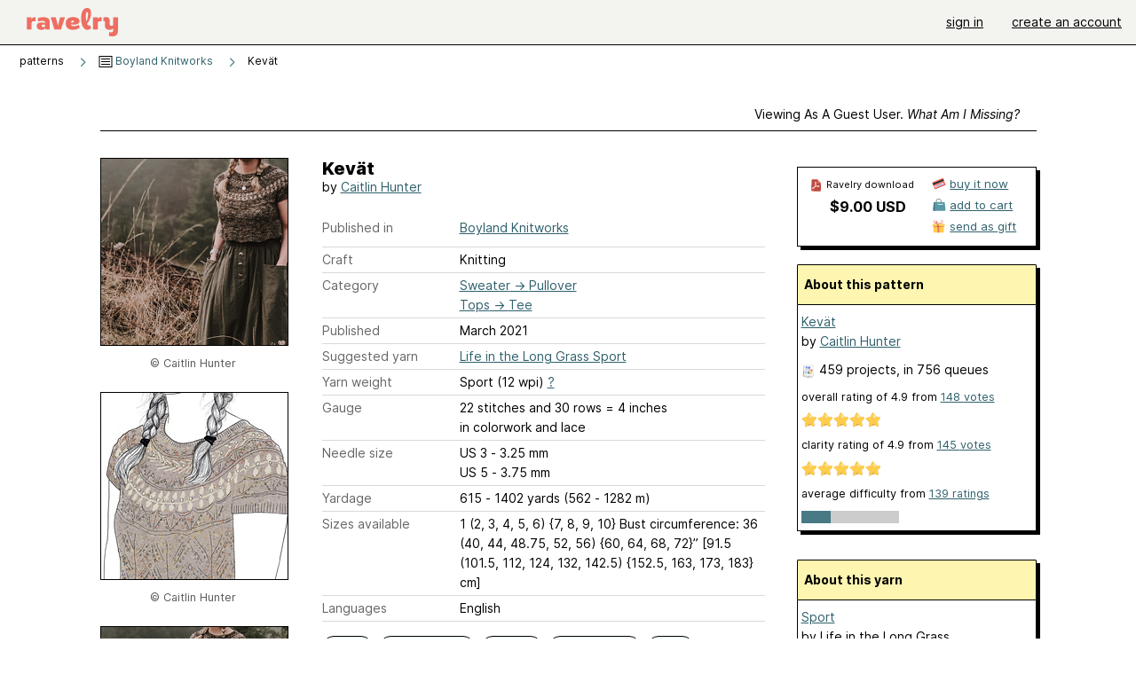

--- FILE ---
content_type: text/html; charset=utf-8
request_url: https://www.ravelry.com/patterns/library/kevat-4
body_size: 9883
content:
<!DOCTYPE html>
<html class="with_scroll_padding" data-large-font="0" lang="en" xml:lang="en" xmlns="http://www.w3.org/1999/xhtml">
<head>
<title>Ravelry: Kevät pattern by Caitlin Hunter</title>
<meta content="text/html; charset=utf-8" http-equiv="Content-Type" />
<meta content="7fhKvMAG/a2wmpgPw89TIxkjX3gSZQGlVHTzhDvK7+0=" id="authenticity-token" name="authenticity-token" />
<meta content="origin-when-crossorigin" name="referrer" />
<meta content="noodp" name="robots" />
<meta content="Ravelry" name="application-name" />
<meta content="Ravelry" name="apple-mobile-web-app-title" />
<link rel="manifest" href="/manifest.webmanifest?v=20231002">
<link href="https://style-cdn.ravelrycache.com/stylesheets/ravelry_legacy_v1_2_2511201357.css" rel="Stylesheet" type="text/css" />
<link href="https://style-cdn.ravelrycache.com/stylesheets/ravelry_components_v1_2_2511201817.css" rel="Stylesheet" type="text/css" />


<script src="https://style-cdn.ravelrycache.com/javascripts/base11_2406161035.js" type="text/javascript"></script>
<script src="https://style-cdn.ravelrycache.com/javascripts/ravelry_2601201825.js" type="text/javascript"></script>





<link rel="apple-touch-icon" sizes="57x57" href="/images/assets/favicons/apple-touch-icon-57x57.png?v=2">
<link rel="apple-touch-icon" sizes="60x60" href="/images/assets/favicons/apple-touch-icon-60x60.png?v=2">
<link rel="apple-touch-icon" sizes="72x72" href="/images/assets/favicons/apple-touch-icon-72x72.png?v=2">
<link rel="apple-touch-icon" sizes="76x76" href="/images/assets/favicons/apple-touch-icon-76x76.png?v=2">
<link rel="apple-touch-icon" sizes="114x114" href="/images/assets/favicons/apple-touch-icon-114x114.png?v=2">
<link rel="apple-touch-icon" sizes="120x120" href="/images/assets/favicons/apple-touch-icon-120x120.png?v=2">
<link rel="apple-touch-icon" sizes="144x144" href="/images/assets/favicons/apple-touch-icon-144x144.png?v=2">
<link rel="apple-touch-icon" sizes="152x152" href="/images/assets/favicons/apple-touch-icon-152x152.png?v=2">
<link rel="apple-touch-icon" sizes="180x180" href="/images/assets/favicons/apple-touch-icon-180x180.png?v=2">
<link rel="icon" type="image/png" href="/images/assets/favicons/android-chrome-192x192.png?v=2" sizes="192x192">
<link rel="icon" type="image/png" href="/images/assets/favicons/favicon-16x16.png?v=2" sizes="16x16">
<link rel="icon" type="image/png" href="/images/assets/favicons/favicon-32x32.png?v=2" sizes="32x32">
<link rel="icon" type="image/png" href="/images/assets/favicons/favicon-96x96.png?v=2" sizes="96x96">
<meta name="msapplication-TileImage" content="/images/assets/favicons/mstile-144x144.png?v=2">
<meta content="@ravelry" name="twitter:site">
<meta content="summary_large_image" name="twitter:card">
<meta content="Kevät pattern by Caitlin Hunter" name="twitter:title">
<meta name="twitter:description">
<meta content="https://images4-a.ravelrycache.com/uploads/boylandknitworks/770330921/IMG_0551_medium2.jpg" name="twitter:image:src">
<meta content="https://images4-a.ravelrycache.com/uploads/boylandknitworks/770330921/IMG_0551_medium2.jpg" name="twitter:image">
<meta content="product" property="og:type">
<meta content="9.00" property="og:price:amount">
<meta content="USD" property="og:price:currency">
<meta content="Ravelry" property="og:site_name">
<meta content="Kevät pattern by Caitlin Hunter" property="og:title">
<meta property="og:description">
<meta content="https://images4-g.ravelrycache.com/uploads/boylandknitworks/770330921/IMG_0551_small2.jpg#webp" property="og:image">
<meta content="1689020958" property="og:updated_time">
<script type="application/ld+json">{"@context":"https://schema.org/","@type":"Product","name":"Kevät","image":["https://images4-g.ravelrycache.com/uploads/boylandknitworks/770330921/IMG_0551_medium.jpg"],"description":null,"sku":"CH-1120514","brand":{"@type":"Brand","name":"Caitlin Hunter"},"offers":{"@type":"Offer","url":"https://www.ravelry.com/patterns/kevat-4","priceCurrency":"USD","price":"9.00","fileFormat":"application/pdf","itemCondition":"https://schema.org/NewCondition","availability":"https://schema.org/OnlineOnly","hasMerchantReturnPolicy":{"@type":"MerchantReturnPolicy","applicableCountry":"US","returnPolicyCategory":"https://schema.org/MerchantReturnNotPermitted"}},"aggregateRating":{"@type":"AggregateRating","ratingValue":4.871621621621622,"reviewCount":148}}</script>
<link rel="search" type="application/opensearchdescription+xml" title="Ravelry" href="http://www.ravelry.com/search.xml">
<script async defer data-domain="ravelry.com" src="https://plausible.io/js/plausible.js"></script>
</head>
<body class="patterns patterns_show show_action  with_responsive with_subnavigation with_subnavigation--all   wide_core_item_page normal with_frontend_v1_2 with_navigation_v2 with_typeface_default theme_automatic theme_merino theme_light_merino">
<div id="page">
<div data-autohide-nav-touch="1" data-autohide-nav="0" data-disable-auto-emoji="0" data-disable-facebook="0" data-disable-forums-menu="0" data-disable-magic-mentions="0" data-disable-quick-magic-links="0" data-flair-week="0" data-light-theme="merino" data-photos-add-to-tail="0" data-photos-auto-edit="0" data-stop-gifs="0" data-theme-disable-switching="0" data-theme="merino" id="user_preference_data" style="display: none"></div>
<div id="page_header">
<div class="navigation_v2" id="navigation_v2" role="navigation">
<span class="navigation_v2__pillarbox navigation_v2__pillarbox--first"></span>
<a class="navigation_v2__logo rsp_hidden" href="/">
<img alt="Ravelry Logo" class="navigation_v2__logo__secondary navigation_v2__logo__secondary--guest rsp_hidden" id="navigation_logo_secondary" src="https://style-cdn.ravelrycache.com/images/assets/logos/secondary.svg" style="display: none;" />
<img alt="Ravelry Logo" class="navigation_v2__logo__text" id="navigation_logo_text" src="https://style-cdn.ravelrycache.com/images/assets/logos/primary.svg" />
</a>
<a href="/" class="rsp_only navigation_v2__tab navigation_v2__tab--active">ravelry</a>
<a class="navigation_v2__tab registered_preview" href="#" style="display: none;">patterns</a>
<a class="navigation_v2__tab registered_preview" href="#" style="display: none;">yarns</a>
<a class="navigation_v2__tab registered_preview" href="#" style="display: none;">people</a>
<a class="navigation_v2__tab registered_preview" href="#" style="display: none;">groups</a>
<span class="navigation_v2__spacer navigation_v2__spacer--guestlogin"></span>
<a class="navigation_v2__tab registered_preview" href="#" style="display: none;">forums</a>
<a class="navigation_v2__tab registered_preview" href="#" style="display: none;">my notebook</a>
<a class="rsp_only navigation_v2__tab navigation_v2__tab--guestlogin" href="/" title="Ravelry">
<img alt="" src="https://style-cdn.ravelrycache.com/images/assets/logos/primary.svg" />
</a>
<div class="navigation_v2__tab navigation_v2__tab--guestlogin">
<a href="/account/login?return_to=/patterns/library/kevat-4">sign in</a>
</div>
<div class="navigation_v2__tab navigation_v2__tab--guestlogin">
<a href="/invitations">create an account</a>
</div>
<span class="rsp_only navigation_v2__spacer navigation_v2__spacer--guestlogin"></span>
<span class="navigation_v2__pillarbox navigation_v2__pillarbox--last"></span>
</div>
</div>
<div id="searchlight_window">
<div class="searchlight_dialog">
<div class="searchlight_dialog__search">
<form autocomplete="off" class="fancy_form searchlight_dialog__form" onsubmit="R.searchlight.search(); return false;">
<input autocomplete="off" class="searchlight_dialog__search_box" id="searchlight_dialog_input" placeholder="search by name: patterns, yarns, people..." type="text" />
<img alt="" aria-hidden="true" class="searchlight_dialog__progress icon_16 o-icon--loading_tiny_alternate o-icon o-icon--xs" id="searchlight_dialog_progress" src="https://style-cdn.ravelrycache.com/images/assets/icons/ui/tiny-loader.svg?v=34" style="display: none;" />
</form>
<div class="searchlight_dialog__results" id="searchlight_dialog_results"></div>
<div class="searchlight_dialog__advanced_links" id="searchlight_dialog_links">
<div style="padding-bottom: 1em;">
advanced search
</div>
<ul class="searchlight_dialog__advanced_links__list">
<li><a href="/patterns/search#query=" class="searchlight_dialog__advanced_links__link" id="searchlight_patterns_advanced">patterns</a></li>
<li><a href="/projects/search#query=" class="searchlight_dialog__advanced_links__link">projects</a></li>
<li><a href="/designers/search#query=" class="searchlight_dialog__advanced_links__link">designers</a></li>
<li><a href="/sources/search#query=" class="searchlight_dialog__advanced_links__link">sources</a></li>
</ul>
<ul class="searchlight_dialog__advanced_links__list">
<li><a href="/yarns/search#query=" class="searchlight_dialog__advanced_links__link">yarns</a></li>
<li><a href="/stash/search#query=" class="searchlight_dialog__advanced_links__link">stashes</a></li>
<li><a href="/shops/search#query=" class="searchlight_dialog__advanced_links__link">yarn shops</a></li>
<li><a href="/yarns/brands/search#query=" class="searchlight_dialog__advanced_links__link">brands</a></li>
<li><a href="/fiber/stash/search#query=" class="searchlight_dialog__advanced_links__link">fiber</a></li>
</ul>
<ul class="searchlight_dialog__advanced_links__list">
<li><a href="/people/search#query=" class="searchlight_dialog__advanced_links__link">people</a></li>
<li><a href="/groups/search#alive=yes&amp;query=" class="searchlight_dialog__advanced_links__link">groups</a></li>
<li><a href="/discuss/search#query=&amp;view=posts" class="searchlight_dialog__advanced_links__link">forum posts</a></li>
<li><a href="/discuss/search#query=&amp;view=topics" class="searchlight_dialog__advanced_links__link">topics</a></li>
<li><a href="/events/search#query=" class="searchlight_dialog__advanced_links__link">events</a></li>
</ul>
<div style="clear:both;" class="c_d"></div>

</div>
</div>
<div class="searchlight_dialog__recently_viewed" id="searchlight_dialog_recently_viewed"></div>
<div class="searchlight_dialog__saved_searches" id="searchlight_dialog_saved_searches"></div>
<div style="clear:both;" class="c_d"></div>
</div>

</div>
<div id="content" role="main">
<div id="main"></div>
<div class="page_title">
Kevät
<span class="page_title__subtitle">
by <a href="https://www.ravelry.com/designers/caitlin-hunter">Caitlin Hunter</a>
</span>
</div>
<div class="rsp_only" id="mobile_tool_buttons" style="display: none"></div>
<div class="heading patterns_heading rsp_hidden">
<h2 class="breadcrumbs  breadcrumbs--subnavigation"><span class="navigation_v2__pillarbox navigation_v2__pillarbox--first"></span><span class="breadcrumbs__crumbs"><span class="breadcrumbs__crumb"><strong><span class="r_link_to ">patterns</span></strong></span> <span class="breadcrumb_divider breadcrumbs__divider">></span> <span class="breadcrumbs__crumb"><span class="breadcrumbs__crumb__menu" data-menu-content-url="https://www.ravelry.com/patterns/library/kevat-4/navigation_sources"><a href="https://www.ravelry.com/patterns/sources/boyland-knitworks"><img alt="" class="breadcrumbs__indicator subnavigation_only" src="https://style-cdn.ravelrycache.com/images/breadcrumb-menu-indicator.png" srcset="https://style-cdn.ravelrycache.com/images/breadcrumb-menu-indicator.png 1x, https://style-cdn.ravelrycache.com/images/breadcrumb-menu-indicator-2x.png 2x" /> Boyland Knitworks</a><div class="breadcrumbs__menu " style="position: absolute; display: none;"><ul aria-haspopup="true" class="navigation_v2__menu"></ul></div></span></span> <span class="breadcrumb_divider breadcrumbs__divider">></span> <span class="breadcrumbs__crumb breadcrumbs__crumb--active">Kevät</span></span> <span class="breadcrumbs__tools"></span><span class="navigation_v2__pillarbox navigation_v2__pillarbox--last"></span></h2></div>
<div class="core_item_container editor tab_bar_container tab_bar_container--guest tab_bar_container--with_button_box tab_bar_container--with_hero">
<div class="tabs tabs--subnavigation tabs--tab_builder tab_bar_responsive tabs--subnavigation_overflowable tabs--with_page_type tabs--tabset_pattern tab_bar_responsive--with_counts tab_bar_responsive--with_border tab_bar_responsive--with_ellipsis_menu patterns_tabs" data-tabset-id="pattern" id="tabset"><div class="tabs__shim"></div><div class="tabs__sections tabs__sections--subnavigation"><ul class="rsp_hidden tabs__sections__page_type"><li><img alt="" aria-hidden="true" class="icon_16 o-icon--patterns o-icon o-icon--xs" src="https://style-cdn.ravelrycache.com/images/assets/icons/patterns.svg?v=34" /> Pattern</li></ul><ul class="rsp_hidden tabs__sections__default"><li class="tab_bar_container__guest_link"><span class="static_tab" id="guest_tab"><a href="#" onclick="R.patterns.previewRegisteredFeatures(); return false;">Viewing as a guest user. <span>What am I missing?</span><div class="c-navigation_indicator"><div class="c-navigation_indicator__snake"></div></div></a></span></li> <li aria-current="page" id="current"><span class="static_tab" id="show_tab"><a href="https://www.ravelry.com/patterns/library/kevat-4">details<div class="c-navigation_indicator"><div class="c-navigation_indicator__snake"></div></div></a></span></li> <li class="tab_bar_responsive__overflow"><span class="static_tab" id="yarns_tab"><a href="https://www.ravelry.com/patterns/library/kevat-4/yarns">yarn ideas<div class="c-navigation_indicator"><div class="c-navigation_indicator__snake"></div></div></a></span></li> <li><span class="static_tab" id="people_tab"><a href="https://www.ravelry.com/patterns/library/kevat-4/people">projects (459)<div class="c-navigation_indicator"><div class="c-navigation_indicator__snake"></div></div></a></span></li> <li class="tab_bar_responsive__overflow"><span class="static_tab" id="posts_tab"><a href="https://www.ravelry.com/patterns/library/kevat-4/posts">blog posts (3)<div class="c-navigation_indicator"><div class="c-navigation_indicator__snake"></div></div></a></span></li> <li class="tab_bar_responsive__overflow--auto"><span class="static_tab" id="comments_tab"><a href="https://www.ravelry.com/patterns/library/kevat-4/comments">comments (13)<div class="c-navigation_indicator"><div class="c-navigation_indicator__snake"></div></div></a></span></li> <li class="tab_bar_responsive__overflow"><span class="static_tab" id="threads_tab"><a href="https://www.ravelry.com/patterns/library/kevat-4/threads">forum posts (77)<div class="c-navigation_indicator"><div class="c-navigation_indicator__snake"></div></div></a></span></li> <li class="tab_bar_responsive__overflow rsp_only"><span class="static_tab" id="editors_tab"><a href="https://www.ravelry.com/patterns/library/kevat-4/editors"> editing<div class="c-navigation_indicator"><div class="c-navigation_indicator__snake"></div></div></a></span></li> <li><span class="static_tab" id="ellipsis_tab"><a class="rsp_hidden" href="#" onclick="R.quicknav.open('https://www.ravelry.com/patterns/library/kevat-4/navigation_quicknav'); return false;" title="More..."><img alt="More options" class="icon_16 o-icon--more_menu_horizontal o-icon o-icon--xs" id="navigation_selector_1120514" src="https://style-cdn.ravelrycache.com/images/assets/icons/more-horizontal-on-light.svg?v=34" title="More options" /><div class="c-navigation_indicator"><div class="c-navigation_indicator__snake"></div></div></a></span></li></ul><a class="tabs__overflow_indicator subnavigation_only"><img alt="Expand" class="icon_16 o-icon--tabs_expand o-icon o-icon--xs" src="https://style-cdn.ravelrycache.com/images/assets/icons/arrow-double-chevron-right.svg?v=34" /></a><ul class="tabs__sections__priority rsp_hidden"><li aria-current="page" id="current"><span class="static_tab" id="show_tab"><a href="https://www.ravelry.com/patterns/library/kevat-4">details<div class="c-navigation_indicator"><div class="c-navigation_indicator__snake"></div></div></a></span></li></ul></div><div class="tabs__shim"></div><ul class="tabs__legacy"><li class="tab_bar_container__guest_link"><span class="static_tab" id="guest_tab"><a href="#" onclick="R.patterns.previewRegisteredFeatures(); return false;">Viewing as a guest user. <span>What am I missing?</span><div class="c-navigation_indicator"><div class="c-navigation_indicator__snake"></div></div></a></span></li> <li aria-current="page" id="current"><span class="static_tab" id="show_tab"><a href="https://www.ravelry.com/patterns/library/kevat-4">details<div class="c-navigation_indicator"><div class="c-navigation_indicator__snake"></div></div></a></span></li> <li class="tab_bar_responsive__overflow"><span class="static_tab" id="yarns_tab"><a href="https://www.ravelry.com/patterns/library/kevat-4/yarns">yarn ideas<div class="c-navigation_indicator"><div class="c-navigation_indicator__snake"></div></div></a></span></li> <li><span class="static_tab" id="people_tab"><a href="https://www.ravelry.com/patterns/library/kevat-4/people">projects (459)<div class="c-navigation_indicator"><div class="c-navigation_indicator__snake"></div></div></a></span></li> <li class="tab_bar_responsive__overflow"><span class="static_tab" id="posts_tab"><a href="https://www.ravelry.com/patterns/library/kevat-4/posts">blog posts (3)<div class="c-navigation_indicator"><div class="c-navigation_indicator__snake"></div></div></a></span></li> <li class="tab_bar_responsive__overflow--auto"><span class="static_tab" id="comments_tab"><a href="https://www.ravelry.com/patterns/library/kevat-4/comments">comments (13)<div class="c-navigation_indicator"><div class="c-navigation_indicator__snake"></div></div></a></span></li> <li class="tab_bar_responsive__overflow"><span class="static_tab" id="threads_tab"><a href="https://www.ravelry.com/patterns/library/kevat-4/threads">forum posts (77)<div class="c-navigation_indicator"><div class="c-navigation_indicator__snake"></div></div></a></span></li> <li class="tab_bar_responsive__overflow rsp_only"><span class="static_tab" id="editors_tab"><a href="https://www.ravelry.com/patterns/library/kevat-4/editors"> editing<div class="c-navigation_indicator"><div class="c-navigation_indicator__snake"></div></div></a></span></li> <li><span class="static_tab" id="ellipsis_tab"><a class="rsp_hidden" href="#" onclick="R.quicknav.open('https://www.ravelry.com/patterns/library/kevat-4/navigation_quicknav'); return false;" title="More..."><img alt="More options" class="icon_16 o-icon--more_menu_horizontal o-icon o-icon--xs" id="navigation_selector_1120514" src="https://style-cdn.ravelrycache.com/images/assets/icons/more-horizontal-on-light.svg?v=34" title="More options" /><div class="c-navigation_indicator"><div class="c-navigation_indicator__snake"></div></div></a></span></li><li class="tab_bar_responsive__spacer rsp_only"></li><li class="tab_bar_responsive__show_more rsp_only"><span class="static_tab" id="responsive_more_tab"><a href="#">•••<div class="c-navigation_indicator"><div class="c-navigation_indicator__snake"></div></div></a></span></li></ul></div><div class="panels">
<div class="panel core_item_panel" id="show_panel">
<div class="photo_gallery_container" data-debug="none" id="pattern_gallery_container">
<div class="photo_gallery_hero rsp_only">
<div class="touch_gallery__item" id="slideshow_element">
<img class="lazy_srcset lazy_srcset--loading" data-lazy-srcset="https://images4-g.ravelrycache.com/uploads/boylandknitworks/770330921/IMG_0551_small2.jpg 1x, https://images4-a.ravelrycache.com/uploads/boylandknitworks/770330921/IMG_0551_medium2.jpg 2x" height="119.22503725782414vw" id="hero_photo_102386592" onclick="R.photos.responsiveFullscreen(this); return false;" src="https://images4-f.ravelrycache.com/uploads/boylandknitworks/770330921/IMG_0551_thumbnail.jpg" />
</div>
</div>

<div class="photo_gallery resizable_photo_gallery resizable_photo_gallery--size_5">
<div class="photo_gallery__section photo_gallery__section--1 section">
<div class="photo_border framed_photo photo_gallery__border "><div class="photo_frame photo_gallery__frame real_photo"><div class="photo photo_gallery__photo full_height_photo zoomable_photo" id="photo_102386592"><picture><source media="(max-width: 487px)" srcset="[data-uri]" /><img alt="" class="" data-image-height="211" data-image-width="251" data-photo-id="102386592" height="false" src="https://images4-g.ravelrycache.com/uploads/boylandknitworks/770330921/IMG_0551_small2.jpg" srcset="https://images4-g.ravelrycache.com/uploads/boylandknitworks/770330921/IMG_0551_small2.jpg 1x, https://images4-g.ravelrycache.com/uploads/boylandknitworks/770330921/IMG_0551_medium.jpg 2x" style="left: -41px;width: 251px; max-width: 251px;" width="251" /></picture></div></div></div>
<div class="copyright rsp_hidden">
&copy Caitlin Hunter
</div>
</div>
<div class="photo_gallery__section photo_gallery__section--2 section">
<div class="photo_border framed_photo photo_gallery__border "><div class="photo_frame photo_gallery__frame real_photo"><div class="photo photo_gallery__photo zoomable_photo" id="photo_102386593"><picture><source media="(max-width: 487px)" srcset="[data-uri]" /><img alt="" class="height_lock " data-image-height="320" data-image-width="227" data-photo-id="102386593" height="320" src="https://images4-g.ravelrycache.com/uploads/boylandknitworks/770331901/IMG_0562_small2.jpeg" srcset="https://images4-g.ravelrycache.com/uploads/boylandknitworks/770331901/IMG_0562_small2.jpeg 1x, https://images4-g.ravelrycache.com/uploads/boylandknitworks/770331901/IMG_0562_medium.jpeg 2x" style="left: 0px;top: -13px;" width="227" /></picture></div></div></div>
<div class="copyright rsp_hidden">
&copy Caitlin Hunter
</div>
</div>
<div class="photo_gallery__section photo_gallery__section--3 section">
<div class="photo_border framed_photo photo_gallery__border "><div class="photo_frame photo_gallery__frame real_photo"><div class="photo photo_gallery__photo zoomable_photo" id="photo_102386594"><picture><source media="(max-width: 487px)" srcset="[data-uri]" /><img alt="" class="" data-image-height="221" data-image-width="240" data-photo-id="102386594" height="221" src="https://images4-g.ravelrycache.com/uploads/boylandknitworks/770331045/IMG_0566_small.jpg" srcset="https://images4-g.ravelrycache.com/uploads/boylandknitworks/770331045/IMG_0566_small.jpg 1x, https://images4-f.ravelrycache.com/uploads/boylandknitworks/770331045/IMG_0566_medium.jpg 2x" style="left: -10px;top: 0px;width: 240px; max-width: 240px;" width="240" /></picture></div></div></div>
<div class="copyright rsp_hidden">
&copy Caitlin Hunter
</div>
</div>
<div class="photo_gallery__section photo_gallery__section--4 section">
<div class="photo_border framed_photo photo_gallery__border "><div class="photo_frame photo_gallery__frame real_photo"><div class="photo photo_gallery__photo zoomable_photo" id="photo_102386595"><picture><source media="(max-width: 487px)" srcset="[data-uri]" /><img alt="" class="" data-image-height="215" data-image-width="210" data-photo-id="102386595" height="215" src="https://images4-g.ravelrycache.com/uploads/boylandknitworks/770331031/IMG_0557_small2.jpg" srcset="https://images4-g.ravelrycache.com/uploads/boylandknitworks/770331031/IMG_0557_small2.jpg 1x, https://images4-g.ravelrycache.com/uploads/boylandknitworks/770331031/IMG_0557_medium.jpg 2x" style="left: 0px;top: -2px;width: 210px; max-width: 210px;" width="210" /></picture></div></div></div>
<div class="copyright rsp_hidden">
&copy Caitlin Hunter
</div>
</div>
<div class="photo_gallery__section photo_gallery__section--5 section">
<div class="photo_border framed_photo photo_gallery__border "><div class="photo_frame photo_gallery__frame real_photo"><div class="photo photo_gallery__photo zoomable_photo" id="photo_102386596"><picture><source media="(max-width: 487px)" srcset="[data-uri]" /><img alt="" class="height_lock " data-image-height="320" data-image-width="220" data-photo-id="102386596" height="320" src="https://images4-g.ravelrycache.com/uploads/boylandknitworks/770331056/IMG_0564_small2.jpg" srcset="https://images4-g.ravelrycache.com/uploads/boylandknitworks/770331056/IMG_0564_small2.jpg 1x, https://images4-g.ravelrycache.com/uploads/boylandknitworks/770331056/IMG_0564_medium.jpg 2x" style="left: 0px;top: -50px;" width="220" /></picture></div></div></div>
<div class="copyright rsp_hidden">
&copy Caitlin Hunter
</div>
</div>
<div class="photo_gallery__section photo_gallery__section--6 section">
<div class="photo_border framed_photo photo_gallery__border "><div class="photo_frame photo_gallery__frame real_photo"><div class="photo photo_gallery__photo zoomable_photo" id="photo_102386597"><picture><source media="(max-width: 487px)" srcset="[data-uri]" /><img alt="" class="" data-image-height="452" data-image-width="210" data-photo-id="102386597" height="452" src="https://images4-g.ravelrycache.com/uploads/boylandknitworks/770332105/IMG_0553_medium.jpg" srcset="https://images4-g.ravelrycache.com/uploads/boylandknitworks/770332105/IMG_0553_medium.jpg 1x, https://images4-g.ravelrycache.com/uploads/boylandknitworks/770332105/IMG_0553_medium.jpg 2x" style="left: 0px;top: -8px;width: 210px; max-width: 210px;" width="210" /></picture></div></div></div>
<div class="copyright rsp_hidden">
&copy Caitlin Hunter
</div>
</div>
<div class="photo_gallery__section photo_gallery__section--7 section">
<div class="photo_border framed_photo photo_gallery__border "><div class="photo_frame photo_gallery__frame real_photo"><div class="photo photo_gallery__photo zoomable_photo" id="photo_102386598"><picture><source media="(max-width: 487px)" srcset="[data-uri]" /><img alt="" class="" data-image-height="252" data-image-width="210" data-photo-id="102386598" height="252" src="https://images4-g.ravelrycache.com/uploads/boylandknitworks/770331087/IMG_0569_small2.jpg" srcset="https://images4-g.ravelrycache.com/uploads/boylandknitworks/770331087/IMG_0569_small2.jpg 1x, https://images4-g.ravelrycache.com/uploads/boylandknitworks/770331087/IMG_0569_medium.jpg 2x" style="left: 0px;top: -2px;width: 210px; max-width: 210px;" width="210" /></picture></div></div></div>
<div class="copyright rsp_hidden">
&copy Caitlin Hunter
</div>
</div>
<div style="clear:both;" class="c_d"></div>
<div class="buy_box_section rsp_hidden" style="text-align: center; margin-right: 21px; padding-top: 10px;">

</div>

</div>
</div>

<div class="show view_core_item view_core_item--legacy core_item_content">
<h2 class="rsp_hidden">
Kevät

</h2>
<div class="pattern_author core_item_content__attribution">
by <a href="https://www.ravelry.com/designers/caitlin-hunter">Caitlin Hunter</a>
</div>
<div class="fields core_item_inner core_item_content__fields">
<fieldset>
<div class="field core_item_content__field">
<label class="core_item_content__label">Published in</label>
<div class="value">
<div class="source" style="margin-bottom: .5em;">
<a href="https://www.ravelry.com/patterns/sources/boyland-knitworks">Boyland Knitworks</a>
</div>

</div>
</div>
<div class="field core_item_content__field">
<label class="core_item_content__label">Craft</label>
<div class="value">
Knitting
</div>
</div>
<div class="field core_item_content__field">
<label class="core_item_content__label">Category</label>
<div class="value">
<div class="category"><a href="/patterns/popular/pullover"><span>Sweater</span> &rarr; <span>Pullover</span></a></div>
<div class="category"><a href="/patterns/popular/tee"><span>Tops</span> &rarr; <span>Tee</span></a></div>
</div>
</div>
<div class="field core_item_content__field">
<label class="core_item_content__label">Published</label>
<div class="value">
March
2021
</div>
</div>
<div class="field core_item_content__field">
<label class="core_item_content__label">
Suggested yarn
</label>
<div class="value core_item_content__value"><a href="https://www.ravelry.com/yarns/library/life-in-the-long-grass-sport">Life in the Long Grass Sport</a></div>
</div>
<div class="field core_item_content__field" id="in_my_stash_uncached" style="display: none;"></div>
<div class="field core_item_content__field" id="queued_uncached" style="display: none;"></div>
<div class="field core_item_content__field">
<label class="core_item_content__label">
Yarn weight
</label>
<div class="value">
Sport (12 wpi)
<a href="#" onclick="R.utils.popup({title: 'Yarn weight help', height: 400, width: 780, url: '/help/yarn/weights?highlight=10'}); return false;"> ? </a>
</div>
</div>
<div class="field core_item_content__field">
<label class="core_item_content__label">Gauge</label>
<div class="value">
22 stitches and 30 rows = 4 inches<br class='rsp_hidden'/> in colorwork and lace 
</div>
</div>
<div class="field core_item_content__field">
<label class="core_item_content__label">Needle size</label>
<div class="value">US 3  - 3.25 mm</div>
<div class="value">US 5  - 3.75 mm</div>
</div>
<div class="field core_item_content__field">
<label class="core_item_content__label">Yardage</label>
<div class="value">
615 - 1402 yards (562 - 1282 m)
</div>
</div>
<div class="field core_item_content__field">
<label class="core_item_content__label">Sizes available</label>
<div class="value">
1 (2, 3, 4, 5, 6) {7, 8, 9, 10} Bust circumference: 36 (40, 44, 48.75, 52, 56) {60, 64, 68, 72}” [91.5 (101.5, 112, 124, 132, 142.5) {152.5, 163, 173, 183} cm]
</div>
</div>
<div class="field core_item_content__field core_item_content__field--languages" id="language_field">
<label class="core_item_content__label">Languages</label>
<div class="value">
<span class="core_item_content__field__language">
English
</span>
</div>
</div>

<div class="core_item__tags">
<div class="value" style="margin-left: 0; margin-top: 16px;">
<ul class="tag_set">
<li class="tag">
<a href="/patterns/attributes/adult" title="18 years or over">adult</a>
</li>
<li class="tag">
<a href="/patterns/attributes/circular-yoke" title="a yoke with a rounded look which integrates shoulder and neck, with shaping spread evenly around circumference.">circular-yoke</a>
</li>
<li class="tag">
<a href="/patterns/attributes/female" title="Usually used or worn by females">female</a>
</li>
<li class="collapsable_tag collapsed_tag tag">
<a href="/patterns/attributes/in-the-round" title="Worked in a continuous around and around fashion. Can be flat (like a circular shawl started from the center) or tubular (like a sock or sleeve).">in-the-round</a>
</li>
<li class="collapsable_tag collapsed_tag tag">
<a href="/patterns/attributes/lace" title="a pattern of stable holes that are arranged to create a decorative fabric">lace</a>
</li>
<li class="collapsable_tag collapsed_tag tag">
<a href="/patterns/attributes/one-piece" title="worked in one piece, either seamlessly or with seams.">one-piece</a>
</li>
<li class="collapsable_tag collapsed_tag tag">
<a href="/patterns/attributes/petite" title="contains instructions for size XS and smaller">petite</a>
</li>
<li class="collapsable_tag collapsed_tag tag">
<a href="/patterns/attributes/plus" title="contains instructions for size XL and larger">plus</a>
</li>
<li class="collapsable_tag collapsed_tag tag">
<a href="/patterns/attributes/positive-ease" title="measurements of the garment are  larger than corresponding body measurements">positive-ease</a>
</li>
<li class="collapsable_tag collapsed_tag tag">
<a href="/patterns/attributes/ribbed" title="fabric creating a vertically ridged pattern">ribbed</a>
</li>
<li class="collapsable_tag collapsed_tag tag">
<a href="/patterns/attributes/seamless" title="not joined by or having seams">seamless</a>
</li>
<li class="collapsable_tag collapsed_tag tag">
<a href="/patterns/attributes/short-rows" title="A technique where partial rows are worked back and forth, adding a curve, bulge, or shaping to an otherwise flat piece.">short-rows</a>
</li>
<li class="collapsable_tag collapsed_tag tag">
<a href="/patterns/attributes/short-sleeve" title="a sleeve that ends above the elbow.">short-sleeve</a>
</li>
<li class="collapsable_tag collapsed_tag tag">
<a href="/patterns/attributes/stranded" title="multi-color knitting with all yarn used in the row/round carried across the back of the work.">stranded</a>
</li>
<li class="collapsable_tag collapsed_tag tag">
<a href="/patterns/attributes/tall" title="contains instructions for taller individuals">tall</a>
</li>
<li class="collapsable_tag collapsed_tag tag">
<a href="/patterns/attributes/top-down" title="worked from the top of the garment/accessory toward the bottom.">top-down</a>
</li>
<li class="collapsable_tag collapsed_tag tag">
<a href="/patterns/attributes/unisex" title="Used or worn by anyone">unisex</a>
</li>
<li class="more_tags rsp_only">
<a href="#" onclick="R.patterns.showAllTags(); return false;">14 more attributes...</a>
</li>
<li class="more_tags more_tags--collapse rsp_only" style="display: none;">
<a href="#" onclick="R.patterns.toggleTags(false); return false;">show less...</a>
</li>
<li style="background: transparent;">
<a class="with_img" href="#" id="similar_search_link" onclick="R.patterns.similarSearch(1120514); return false;" style="background-color: transparent; white-space: nowrap;"><img alt="Search" class="inline icon_16 o-icon--search_label o-icon o-icon--xs" height="16" src="https://style-cdn.ravelrycache.com/images/assets/icons/search-general.svg?v=34" style="border: none;" title="build a similar search" width="16" /> search patterns with these attributes</a>
</li>
</ul>
<div style="clear:both;" class="c_d"></div>
</div>
</div>
</fieldset>
</div>
<div id="prenotes" style="scroll-margin: 6rem;"></div>
<div class="downloadable core_item_content__text_block responsive_stack--1 rsp_hidden">
<!-- / buy box placeholder -->
</div>
<div class="downloadable core_item_content__text_block">
<span class="pattern_availability_long">This pattern is available</span>
 for <strong>$9.00 USD</strong>
<img alt="" aria-hidden="true" class="icon_16 o-icon--buy_now o-icon o-icon--xs" src="https://style-cdn.ravelrycache.com/images/assets/icons/credit-card.svg?v=34" />
<a href="#" onclick="R.shop.buyPattern(1120514); return false;">buy it now</a>

</div>
<div class="notes markdown core_item_content__text_block core_item_content__text_block--notes">

<p><em>This pattern was originally designed for <a href="https://knottylamb.com/">Knotty Lamb</a> for the 2021 Rose City Yarn Crawl.</em></p>

<p><em>A big thank you to Knotty Lamb for the ongoing support of the local</em>knitting community!*</p>

<p><em>Check out all the RCYC fun <a href="https://rosecityyarncrawl.com/">here</a>!</em></p>

<p>Kevät is a lightweight tee for spring featuring lace and colorwork to keep you engaged as you knit. Worked from the top down, this design is intended to be worn with 6-8” <em><span>15-20 cm</span></em> of positive ease, depending on your personal preference, and can be knit to a cropped or standard length. The sample pictured is knit in the cropped length in a size 3, worn with 8” of positive ease.</p>

<p>I used 2 colors of Life In the Long Grass Sport for this design- it is a beautiful, subtly variegated yarn that works so well for showing off both colorwork and lace patterns, as well as being lovely to wear!</p>

<p><strong>MATERIALS:</strong> <br />Yarn <br />Life in the Long Grass <br />Sport <br />100% Superwash Merino <br />328 yards <span>300 m</span>, 100g</p>

<p>Colors used in sample <br />C1: Oxidized (grey/brown variegated) <br />C2: Wheat (cream variegated)</p>

<p><strong>Needles</strong> <br />Ribbing: US 3/ <em>3.25 mm</em> <br />Main: US 4/ <em>3.5 mm</em></p>

<p><strong>Gauge</strong> <br />22 sts and 30 rounds over 4” <em><span>10 cm</span></em> in colorwork and lace on main needles after blocking. You may need to change needle sizes to maintain the gauge, swatching will help you determine this!</p>

<p><strong>Sizes:</strong> <br />Measurements given are for the finished garment. This sweater is designed to fit with 6-8” <em><span>15-20 cm</span></em> of positive ease at the bust and 0-3” <em><span>0-8 cm</span></em>. Please see the included schematic for full fit details.</p>

<p><strong>1 (2, 3, 4, 5, 6) {7, 8, 9, 10}</strong> <br />Bust circumference: <br />36 (40, 44, 48.75, 52, 56) {60, 64, 68, 72}” <br /><em><span>91.5 (101.5, 112, 124, 132, 142.5) {152.5, 163, 173, 183} cm</span></em></p>

<p><strong>Yardage:</strong> Note that yardage is estimated and may vary depending on yarn used, gauge variations or modifications. <br /><strong>Cropped Length</strong> <br /> C1: 536 (595, 654, 726, 778, 838) {896, 955, 1014, 1072} yards <br /><em><span>490 (544, 598, 664, 712, 766) {819, 873, 927, 980} meters</span></em> <br />C2: 79 (87, 95, 106, 113, 121) {130, 138, 148, 156} yards <br /><em><span>73 (80, 87, 97, 104, 111) {119, 127, 136, 143} meters</span></em></p>

<p><strong>Standard Length</strong> <br />C1: 624 (690, 759, 843, 904, 972) {1041, 1109, 1177, 1246} yards <br /><em><span>571 (631, 694, 771, 827, 889) {952, 1014, 1076, 1139</span> meters]</em> <br />C2: 79 (87, 95, 106, 113, 121) {130, 138, 148, 156} yards <br /><em><span>73 (80, 87, 97, 104, 111) {119, 127, 136, 143} meters</span></em></p>

</div>
</div>
<div class="sidebar core_item_sidebar core_item_sidebar--patterns">
<div class="registered_preview rsp_hidden" id="tool_buttons" style="display: none;">
<div id="button_box">
<a class="button favorites_button" href="#">
<img alt="" aria-hidden="true" class="icon_16 o-icon--favorites_add o-icon o-icon--xs" src="https://style-cdn.ravelrycache.com/images/assets/icons/favorites.svg?v=34" />
<span>save in favorites</span>
</a>
<a class="button queue_button" href="#">
<img alt="" aria-hidden="true" class="icon_16 o-icon--queue_add o-icon o-icon--xs" src="https://style-cdn.ravelrycache.com/images/assets/icons/queue.svg?v=34" />
<span>add to queue</span>
</a>
</div>
</div>
<div style="clear:both;" class="c_d"></div>
<div id="store">
<div class="download_plate giftable_download_plate rsp_hidden" id="pattern_buy_box">
<div class="download_plate__title_wrapper" style="position: relative;">
<div class="download_plate__title rsp_hidden">
<img alt="" aria-hidden="true" class="inline icon_16 o-icon--pdf o-icon o-icon--xs" src="https://style-cdn.ravelrycache.com/images/assets/icons/pdf.svg?v=34" />
Ravelry download
</div>
</div>
<strong class="price">
<a href="#" class="price_retail" onclick="R.shop.buyPattern(1120514); return false;">$9.00 USD</a>
</strong>
<div class="buy_options">
<a href="#" class="clicker clicker_container clicker_v2 clicker_v2--standard rsp_only action_sheet_trigger" onclick="R.controls.actionSheet('pattern_action_sheet'); return false;" role="button"><img alt="" aria-hidden="true" class="icon_16 o-icon--cart o-icon o-icon--xs" src="https://style-cdn.ravelrycache.com/images/assets/icons/cart.svg?v=34" /><span>Purchase</span></a>
<div class="option">
<img alt="" aria-hidden="true" class="inline icon_16 o-icon--buy_now o-icon o-icon--xs" src="https://style-cdn.ravelrycache.com/images/assets/icons/credit-card.svg?v=34" />
<a href="#" onclick="R.shop.buyPattern(1120514); return false;"><span class="rsp_hidden">buy it now</span><span class="rsp_only">buy now</span></a>
</div>
<div class="option cart_option">
<img alt="" aria-hidden="true" class="inline icon_16 o-icon--cart_add o-icon o-icon--xs" src="https://style-cdn.ravelrycache.com/images/assets/icons/cart.svg?v=34" />
<a href="#" onclick="R.shop.addToCart(682088); return false;" title="add to cart"><span class="rsp_hidden">add to cart</span></a>
</div>
<div class="option gift_option">
<img alt="" aria-hidden="true" class="inline icon_16 o-icon--gift_send o-icon o-icon--xs" src="https://style-cdn.ravelrycache.com/images/assets/icons/gift.svg?v=34" title="Send as gift" />
<a href="#" id="gift_pattern_link" onclick="R.shop.giftProduct(55642, 682088); return false;" title="send as gift"><span class="rsp_hidden">send as gift</span></a>
</div>
</div>
<div class="action_sheet_container rsp_only">
<div class="action_sheet action_sheet--links" id="pattern_action_sheet">
<a href="#" onclick="R.shop.buyPattern(1120514); return false;"><img alt="" aria-hidden="true" class="icon_16 o-icon--buy_now o-icon o-icon--xs" src="https://style-cdn.ravelrycache.com/images/assets/icons/credit-card.svg?v=34" /> Buy it now</a>
<a href="#" onclick="R.shop.addToCart(682088); return false;"><img alt="" aria-hidden="true" class="icon_16 o-icon--cart o-icon o-icon--xs" src="https://style-cdn.ravelrycache.com/images/assets/icons/cart.svg?v=34" /> Add to cart</a>
<a href="#" onclick="R.shop.giftProduct(55642, 682088); return false;"><img alt="" aria-hidden="true" class="icon_16 o-icon--gift_send o-icon o-icon--xs" src="https://style-cdn.ravelrycache.com/images/assets/icons/gift.svg?v=34" /> Send as gift</a>
<a class="action_sheet__cancel" href="#" onclick="true; return false;"><img alt="" aria-hidden="true" class="icon_16 o-icon--cancel o-icon o-icon--xs" src="https://style-cdn.ravelrycache.com/images/assets/icons/cancel.svg?v=34" /> Cancel</a>
</div>
</div>

</div>
</div>
<div class="rsp_hidden" id="pattern_source">
</div>
<div class="pattern_summary">
<div class="pattern_summary box box--sidebar box--notebook">
<div class="box_title box_title--sidebar">
About this pattern
</div>
<div class="box_contents box_contents--sidebar" data-pattern-id="1120514" id="pattern_summary_content">
<div class="pattern_name item">
<a href="https://www.ravelry.com/patterns/library/kevat-4" class="fn">Kevät</a>
</div>
<div class="pattern_author">by <a href="https://www.ravelry.com/designers/caitlin-hunter">Caitlin Hunter</a></div>
<div class="pattern_people summary_box_people">
<img alt="" aria-hidden="true" class="inline icon_16 o-icon--projects o-icon o-icon--xs" src="https://style-cdn.ravelrycache.com/images/assets/icons/projects.svg?v=34" />
<span class="r_link_to ">459 projects</span>,
in 756 queues

</div>
<div>
<div class="average" style="font-size: .9em; padding-bottom: .5em;">
overall rating
of
<span class="rating">4.9</span>
from
<a href="#" onclick="R.patterns.showStatistics(1120514); return false;"><span class='votes'>148 </span> votes</a>
</div>
<div class="inline_stars"><div class="rating-foreground inline_stars_rating" style="width:88px;" title="4.871621621621622 out of 5"></div></div>
<div class="average" style="font-size: .9em; padding-bottom: .5em;">
clarity rating
of
<span class="rating">4.9</span>
from
<a href="#" onclick="R.patterns.showStatistics(1120514); return false;"><span class='votes'>145 </span> votes</a>
</div>
<div class="inline_stars"><div class="rating-foreground inline_stars_rating" style="width:89px;" title="4.94 out of 5"></div></div>
<div class="average" style="font-size: .9em; padding-bottom: .5em;">
average difficulty from
<a href="#" onclick="R.patterns.showStatistics(1120514); return false;">139 ratings</a>
</div>
<ul class="rating bar_rating" id="pattern_1120514_difficulty">
<li class="filled"></li>
<li class="filled"></li>
<li class="filled"></li>
<li></li>
<li></li>
<li></li>
<li></li>
<li></li>
<li></li>
<li></li>
</ul>
<div style="clear:both;" class="c_d"></div>
</div>
</div>
<div style="clear:both;" class="c_d"></div>
</div>
<div class="user_editable">
</div>

</div>
<div class="yarn_summary">
<div class="yarn_summary_container">
<div class="yarn_summary box box--sidebar" id="yarn_178157_summary">
<div class="box_title box_title--sidebar">
About this yarn
</div>
<div class="box_contents box_contents--sidebar yarn_summary_content" data-yarn-id="178157" id="yarn_178157_content">
<div class="yarn_name item">
<a href="https://www.ravelry.com/yarns/library/life-in-the-long-grass-sport" class="fn">Sport</a>
</div>
<div class="yarn_company">
by <span class="r_link_to ">Life in the Long Grass</span>
</div>
<div class="fiber_and_weight">
Sport
</div>
<div class="fibers">
100% Merino
</div>
<div class="yardage">
328 yards
 / 
100
grams
</div>
<div class="pattern_people summary_box_people">
<p style="line-height: 1.5em;">
<img alt="" aria-hidden="true" class="inline icon_16 o-icon--projects o-icon o-icon--xs" src="https://style-cdn.ravelrycache.com/images/assets/icons/projects.svg?v=34" />
<span class="r_link_to ">491 projects</span>
</p>
<p style="line-height: 1.5em;">
<img alt="" aria-hidden="true" class="inline icon_16 o-icon--stash o-icon o-icon--xs" src="https://style-cdn.ravelrycache.com/images/assets/icons/stash.svg?v=34" />
stashed
<span class="r_link_to ">544 times</span>
</p>
</div>
<div>
<div class="average" style="font-size: .9em; padding-bottom: .5em;">
rating
of
<span class="rating">4.9</span>
from
<span class='votes'>88</span> votes
</div>
<div class="inline_stars"><div class="rating-foreground inline_stars_rating" style="width:89px;" title="4.94 out of 5"></div></div>
</div>
</div>
</div>
</div>
<div id="yarn_buying_options">
<div class="zone_specific_yarn_links" id="guest_specific_yarn_links"></div>
</div>
<div class="user_editable">
</div>


</div>
<div class="author_summary">
<div class="box box--sidebar">
<div class="box_title box_title--sidebar">
More from Caitlin Hunter
</div>
<div class="box_contents box_contents--sidebar">
<div class="c-media_medium pattern">
<div class="c-media_medium__figure thumbnail thumbnail--with_photo">
<a href="https://www.ravelry.com/patterns/library/misurina" title="Misurina"><img alt="Misurina pattern " src="https://images4-g.ravelrycache.com/uploads/boylandknitworks/721285822/F6070E3A-B7EC-4126-BF70-712DAE7D3AFF-4161AA11-9C5A-407E-9A18-2D77FCB9EBAB_square.jpg" /></a>
</div>
<div class="c-media_medium__body details">
<div class="name"><a href="https://www.ravelry.com/patterns/library/misurina">Misurina</a></div>
<div class="rating_count">613 ratings</div>
<div class="rating"><div class="inline_stars"><div class="rating-foreground inline_stars_rating" style="width:86px;" title="4.789559543230016 out of 5"></div></div></div>
<div class="people">
2535 projects
</div>
</div>
<div style="clear:both;" class="c_d"></div>
</div>
<div class="c-media_medium pattern">
<div class="c-media_medium__figure thumbnail thumbnail--with_photo">
<a href="https://www.ravelry.com/patterns/library/oksa" title="Oksa"><img alt="Oksa pattern " src="https://images4-g.ravelrycache.com/uploads/boylandknitworks/843161840/E1607EE7-8524-4C04-AB8C-0C19ABA68B96-12644-00000CA0D57DE270_square.jpeg" /></a>
</div>
<div class="c-media_medium__body details">
<div class="name"><a href="https://www.ravelry.com/patterns/library/oksa">Oksa</a></div>
<div class="rating_count">185 ratings</div>
<div class="rating"><div class="inline_stars"><div class="rating-foreground inline_stars_rating" style="width:88px;" title="4.902702702702703 out of 5"></div></div></div>
<div class="people">
684 projects
</div>
</div>
<div style="clear:both;" class="c_d"></div>
</div>
<div class="c-media_medium pattern">
<div class="c-media_medium__figure thumbnail thumbnail--with_photo">
<a href="https://www.ravelry.com/patterns/library/manarola" title="Manarola"><img alt="Manarola pattern " src="https://images4-f.ravelrycache.com/uploads/boylandknitworks/856016727/IMG_0080_square.jpg" /></a>
</div>
<div class="c-media_medium__body details">
<div class="name"><a href="https://www.ravelry.com/patterns/library/manarola">Manarola</a></div>
<div class="rating_count">29 ratings</div>
<div class="rating"><div class="inline_stars"><div class="rating-foreground inline_stars_rating" style="width:84px;" title="4.689655172413793 out of 5"></div></div></div>
<div class="people">
196 projects
</div>
</div>
<div style="clear:both;" class="c_d"></div>
</div>
<a href="https://www.ravelry.com/designers/caitlin-hunter">See them all...</a>
<div style="clear:both;" class="c_d"></div>
</div>
</div>

</div>
<div class="bundle_summary" id="bundle_summary">
</div>
<ul class="page_date_sidebar">
<li>
First published: March 2021
</li>
<li>
Page created: March  4, 2021
</li>
<li>
<a href="https://www.ravelry.com/patterns/library/kevat-4/editors">Last updated: July 10, 2023 <span>&hellip;</span></a>
</li>
<li id="visits_today" style="visibility: hidden;">
<span id="visits_today_count"></span>
<span>visits in the last 24 hours</span>
</li>
<li id="visits_now" style="visibility: hidden;">
<span id="visits_now_count"></span>
<span>visitors right now</span>
</li>
</ul>

</div>


<div style="clear:both;" class="c_d"></div>
</div>
</div>
</div>
<div style="clear:both;" class="c_d"></div>

</div>
<div style="clear:both;" class="c_d"></div>
<div id="prefooter"></div>
</div>

<div aria-live="polite" class="visually_hidden u-sr-only" id="aria_live"></div>
<div class="c-footer" id="footer" role="contentinfo">
<div class="linkbar">
<a href="/">Home</a>
 | 
<a href="/about">About Us</a>
 | 
<a href="/advertisers">Advertising</a>
 | 
<a href="/purchasefinder">Purchase Finder</a>
 | 
<a href="/help">Help</a>
 | 
<a href="/about/apps">Mobile & Apps</a>
 | 
<a href="/groups/ravelry-api">API</a>
 | 
<a href="https://ravelry.statuspage.io">Site Status</a>
 | 
<a href="/about/terms">Terms of Use</a>
&amp;
<a href="/about/privacy">Privacy</a>
<a href="/help/logos" style="background-color: transparent;" title="Ravelry logos and icons"><img alt="" height="20" src="https://style-cdn.ravelrycache.com/images/assets/logos/secondary.svg?v=6" style="vertical-align: top;" width="20" /></a>
<img alt="Pride Flag" height="20" src="https://style-cdn.ravelrycache.com/images/assets/ravelry/pride.svg?v=34" style="vertical-align: top;" />
</div>
</div>
<script>var wmd_options = { output: 'Markdown', lineLength: 40, buttons: 'bold italic | link blockquote | youtube | ol ul heading h', autostart: false };</script>
<script defer="defer" src="https://www.ravelry.com/javascripts/wmd/wmd-ravelry.js?v=25" type="text/javascript"></script>

<script type="text/javascript">
//<![CDATA[
addDOMLoadEvent(function() { applyDelayedEditors(); });
//]]>
</script>


<script type="text/javascript">
//<![CDATA[
(function() {var stamp = new Date().getTime() + ';' + Math.random();var ajs = document.createElement('script'); ajs.type = 'text/javascript'; ajs.async = true;ajs.src = 'https://www.ravelry.com/enablers/s/guest_specific_yarn_links/178157?s=' + stamp + '&tag=2';var sibling = document.getElementsByTagName('script')[0];sibling.parentNode.insertBefore(ajs, sibling);})();
//]]>
</script>


</body>
</html>


--- FILE ---
content_type: text/javascript; charset=utf-8
request_url: https://www.ravelry.com/enablers/s/guest_specific_yarn_links/178157?s=1769454887532;0.17791912443860824&tag=2
body_size: 616
content:
var stamp = new Date().getTime() + ';' + Math.random();
        var content = "<div class=\"yarn_link_box\"><div class=\"yarn_link_body\" id=\"yarn_link_body_178157\"><div class=\"yarn_links\"><div class=\"divider\">buy this yarn <strong>online<\/strong><\/div><ul><li class=\"with_image yarn_buying_options\"><a class=\"logo\" data-beacon-action=\"buy\" data-beacon-context=\"buy_box_logo\" data-beacon-group=\"yarn_links\" data-beacon-value=\"712423\" href=\"/enablers/c/guest_specific_yarn_links/712423?s=1769454888&amp;tid=178157&amp;tag=2\" rel=\"nofollow\" target=\"_new\" title=\"Visit this store\"><img alt=\"\" height=\"31\" src=\"https://creative-cdn.ravelrycache.com/assets/655859732/Logo_Ravelry.png\" width=\"88\"><\/img><\/a><div class=\"yarn_link_item\"><a data-beacon-action=\"buy\" data-beacon-context=\"buy_box_logo_site\" data-beacon-group=\"yarn_links\" data-beacon-value=\"712423\" href=\"/enablers/c/guest_specific_yarn_links/712423?s=1769454888&amp;tid=178157&amp;tag=2\" rel=\"nofollow\" target=\"_new\">Maschenwerkstatt<\/a><a class=\"location\" data-beacon-action=\"buy\" data-beacon-context=\"buy_box_logo_location\" data-beacon-group=\"yarn_links\" data-beacon-value=\"712423\" href=\"/enablers/c/guest_specific_yarn_links/712423?s=1769454888&amp;tid=178157&amp;tag=2\" rel=\"nofollow\" target=\"_new\">Austria<\/a><\/div><\/li><\/ul><\/div><div style=\"clear:both;\"><\/div><\/div><div class=\"yarn_link_bottom\"><\/div><\/div>";
        if ($('guest_specific_yarn_links')) { $('guest_specific_yarn_links').innerHTML = content; R.ads.yarnLinkZoneLoaded(); } else { document.write(content); }